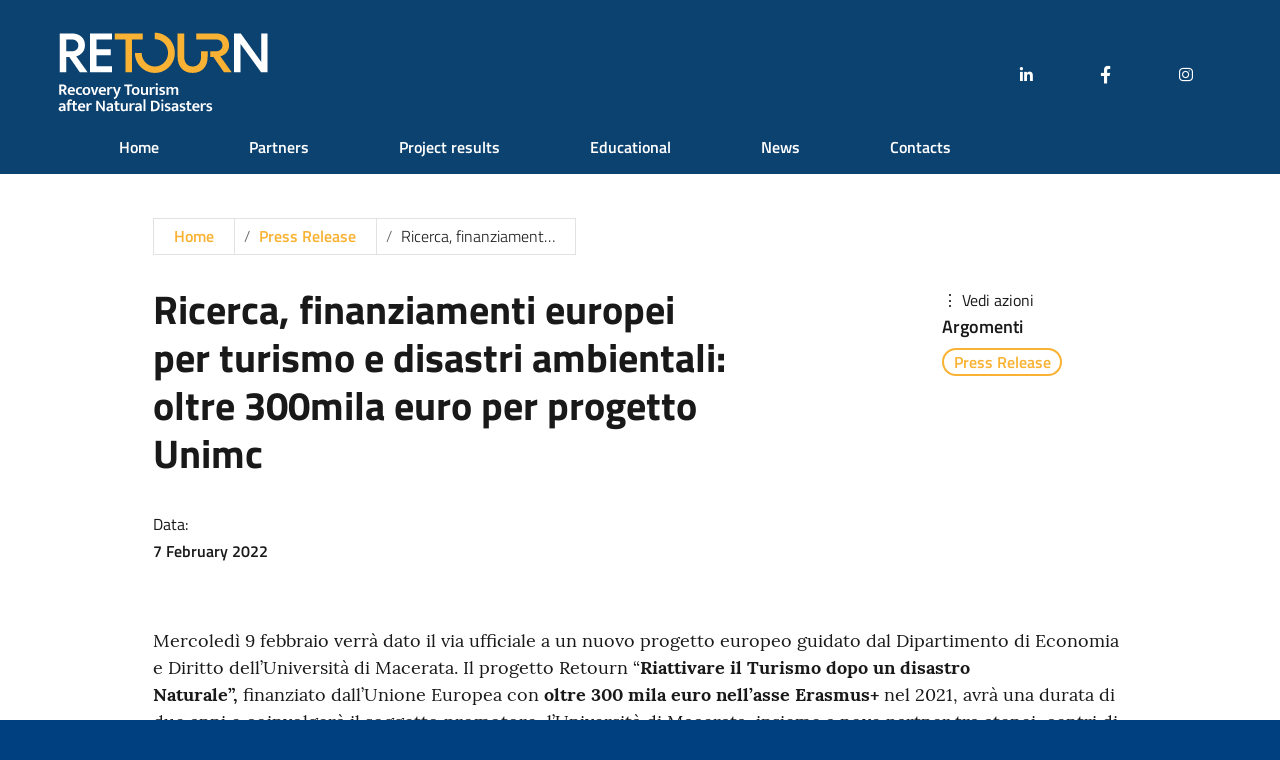

--- FILE ---
content_type: text/html; charset=UTF-8
request_url: https://retourn.eu/2022/02/07/ricerca-finanziamenti-europei-per-turismo-e-disastri-ambientali-oltre-300mila-euro-per-progetto-unimc/
body_size: 52552
content:
<!DOCTYPE html>
<html lang="en-GB"
    xmlns="https://www.w3.org/1999/xhtml"
    xmlns:og="https://ogp.me/ns#" 
    xmlns:fb="http://www.facebook.com/2008/fbml">
   <head>
      <meta charset="UTF-8" />
      <meta name="viewport" content="width=device-width, initial-scale=1, shrink-to-fit=no">
      <title>Ricerca, finanziamenti europei per turismo e disastri ambientali: oltre 300mila euro per progetto Unimc &#8211; Retourn</title>
<meta name='robots' content='max-image-preview:large' />
<link rel="alternate" type="application/rss+xml" title="Retourn &raquo; Feed" href="https://retourn.eu/feed/" />
<link rel="alternate" type="application/rss+xml" title="Retourn &raquo; Comments Feed" href="https://retourn.eu/comments/feed/" />
<link rel="alternate" title="oEmbed (JSON)" type="application/json+oembed" href="https://retourn.eu/wp-json/oembed/1.0/embed?url=https%3A%2F%2Fretourn.eu%2F2022%2F02%2F07%2Fricerca-finanziamenti-europei-per-turismo-e-disastri-ambientali-oltre-300mila-euro-per-progetto-unimc%2F" />
<link rel="alternate" title="oEmbed (XML)" type="text/xml+oembed" href="https://retourn.eu/wp-json/oembed/1.0/embed?url=https%3A%2F%2Fretourn.eu%2F2022%2F02%2F07%2Fricerca-finanziamenti-europei-per-turismo-e-disastri-ambientali-oltre-300mila-euro-per-progetto-unimc%2F&#038;format=xml" />
<style id='wp-img-auto-sizes-contain-inline-css' type='text/css'>
img:is([sizes=auto i],[sizes^="auto," i]){contain-intrinsic-size:3000px 1500px}
/*# sourceURL=wp-img-auto-sizes-contain-inline-css */
</style>
<style id='wp-emoji-styles-inline-css' type='text/css'>

	img.wp-smiley, img.emoji {
		display: inline !important;
		border: none !important;
		box-shadow: none !important;
		height: 1em !important;
		width: 1em !important;
		margin: 0 0.07em !important;
		vertical-align: -0.1em !important;
		background: none !important;
		padding: 0 !important;
	}
/*# sourceURL=wp-emoji-styles-inline-css */
</style>
<style id='wp-block-library-inline-css' type='text/css'>
:root{--wp-block-synced-color:#7a00df;--wp-block-synced-color--rgb:122,0,223;--wp-bound-block-color:var(--wp-block-synced-color);--wp-editor-canvas-background:#ddd;--wp-admin-theme-color:#007cba;--wp-admin-theme-color--rgb:0,124,186;--wp-admin-theme-color-darker-10:#006ba1;--wp-admin-theme-color-darker-10--rgb:0,107,160.5;--wp-admin-theme-color-darker-20:#005a87;--wp-admin-theme-color-darker-20--rgb:0,90,135;--wp-admin-border-width-focus:2px}@media (min-resolution:192dpi){:root{--wp-admin-border-width-focus:1.5px}}.wp-element-button{cursor:pointer}:root .has-very-light-gray-background-color{background-color:#eee}:root .has-very-dark-gray-background-color{background-color:#313131}:root .has-very-light-gray-color{color:#eee}:root .has-very-dark-gray-color{color:#313131}:root .has-vivid-green-cyan-to-vivid-cyan-blue-gradient-background{background:linear-gradient(135deg,#00d084,#0693e3)}:root .has-purple-crush-gradient-background{background:linear-gradient(135deg,#34e2e4,#4721fb 50%,#ab1dfe)}:root .has-hazy-dawn-gradient-background{background:linear-gradient(135deg,#faaca8,#dad0ec)}:root .has-subdued-olive-gradient-background{background:linear-gradient(135deg,#fafae1,#67a671)}:root .has-atomic-cream-gradient-background{background:linear-gradient(135deg,#fdd79a,#004a59)}:root .has-nightshade-gradient-background{background:linear-gradient(135deg,#330968,#31cdcf)}:root .has-midnight-gradient-background{background:linear-gradient(135deg,#020381,#2874fc)}:root{--wp--preset--font-size--normal:16px;--wp--preset--font-size--huge:42px}.has-regular-font-size{font-size:1em}.has-larger-font-size{font-size:2.625em}.has-normal-font-size{font-size:var(--wp--preset--font-size--normal)}.has-huge-font-size{font-size:var(--wp--preset--font-size--huge)}.has-text-align-center{text-align:center}.has-text-align-left{text-align:left}.has-text-align-right{text-align:right}.has-fit-text{white-space:nowrap!important}#end-resizable-editor-section{display:none}.aligncenter{clear:both}.items-justified-left{justify-content:flex-start}.items-justified-center{justify-content:center}.items-justified-right{justify-content:flex-end}.items-justified-space-between{justify-content:space-between}.screen-reader-text{border:0;clip-path:inset(50%);height:1px;margin:-1px;overflow:hidden;padding:0;position:absolute;width:1px;word-wrap:normal!important}.screen-reader-text:focus{background-color:#ddd;clip-path:none;color:#444;display:block;font-size:1em;height:auto;left:5px;line-height:normal;padding:15px 23px 14px;text-decoration:none;top:5px;width:auto;z-index:100000}html :where(.has-border-color){border-style:solid}html :where([style*=border-top-color]){border-top-style:solid}html :where([style*=border-right-color]){border-right-style:solid}html :where([style*=border-bottom-color]){border-bottom-style:solid}html :where([style*=border-left-color]){border-left-style:solid}html :where([style*=border-width]){border-style:solid}html :where([style*=border-top-width]){border-top-style:solid}html :where([style*=border-right-width]){border-right-style:solid}html :where([style*=border-bottom-width]){border-bottom-style:solid}html :where([style*=border-left-width]){border-left-style:solid}html :where(img[class*=wp-image-]){height:auto;max-width:100%}:where(figure){margin:0 0 1em}html :where(.is-position-sticky){--wp-admin--admin-bar--position-offset:var(--wp-admin--admin-bar--height,0px)}@media screen and (max-width:600px){html :where(.is-position-sticky){--wp-admin--admin-bar--position-offset:0px}}

/*# sourceURL=wp-block-library-inline-css */
</style><style id='wp-block-image-inline-css' type='text/css'>
.wp-block-image>a,.wp-block-image>figure>a{display:inline-block}.wp-block-image img{box-sizing:border-box;height:auto;max-width:100%;vertical-align:bottom}@media not (prefers-reduced-motion){.wp-block-image img.hide{visibility:hidden}.wp-block-image img.show{animation:show-content-image .4s}}.wp-block-image[style*=border-radius] img,.wp-block-image[style*=border-radius]>a{border-radius:inherit}.wp-block-image.has-custom-border img{box-sizing:border-box}.wp-block-image.aligncenter{text-align:center}.wp-block-image.alignfull>a,.wp-block-image.alignwide>a{width:100%}.wp-block-image.alignfull img,.wp-block-image.alignwide img{height:auto;width:100%}.wp-block-image .aligncenter,.wp-block-image .alignleft,.wp-block-image .alignright,.wp-block-image.aligncenter,.wp-block-image.alignleft,.wp-block-image.alignright{display:table}.wp-block-image .aligncenter>figcaption,.wp-block-image .alignleft>figcaption,.wp-block-image .alignright>figcaption,.wp-block-image.aligncenter>figcaption,.wp-block-image.alignleft>figcaption,.wp-block-image.alignright>figcaption{caption-side:bottom;display:table-caption}.wp-block-image .alignleft{float:left;margin:.5em 1em .5em 0}.wp-block-image .alignright{float:right;margin:.5em 0 .5em 1em}.wp-block-image .aligncenter{margin-left:auto;margin-right:auto}.wp-block-image :where(figcaption){margin-bottom:1em;margin-top:.5em}.wp-block-image.is-style-circle-mask img{border-radius:9999px}@supports ((-webkit-mask-image:none) or (mask-image:none)) or (-webkit-mask-image:none){.wp-block-image.is-style-circle-mask img{border-radius:0;-webkit-mask-image:url('data:image/svg+xml;utf8,<svg viewBox="0 0 100 100" xmlns="http://www.w3.org/2000/svg"><circle cx="50" cy="50" r="50"/></svg>');mask-image:url('data:image/svg+xml;utf8,<svg viewBox="0 0 100 100" xmlns="http://www.w3.org/2000/svg"><circle cx="50" cy="50" r="50"/></svg>');mask-mode:alpha;-webkit-mask-position:center;mask-position:center;-webkit-mask-repeat:no-repeat;mask-repeat:no-repeat;-webkit-mask-size:contain;mask-size:contain}}:root :where(.wp-block-image.is-style-rounded img,.wp-block-image .is-style-rounded img){border-radius:9999px}.wp-block-image figure{margin:0}.wp-lightbox-container{display:flex;flex-direction:column;position:relative}.wp-lightbox-container img{cursor:zoom-in}.wp-lightbox-container img:hover+button{opacity:1}.wp-lightbox-container button{align-items:center;backdrop-filter:blur(16px) saturate(180%);background-color:#5a5a5a40;border:none;border-radius:4px;cursor:zoom-in;display:flex;height:20px;justify-content:center;opacity:0;padding:0;position:absolute;right:16px;text-align:center;top:16px;width:20px;z-index:100}@media not (prefers-reduced-motion){.wp-lightbox-container button{transition:opacity .2s ease}}.wp-lightbox-container button:focus-visible{outline:3px auto #5a5a5a40;outline:3px auto -webkit-focus-ring-color;outline-offset:3px}.wp-lightbox-container button:hover{cursor:pointer;opacity:1}.wp-lightbox-container button:focus{opacity:1}.wp-lightbox-container button:focus,.wp-lightbox-container button:hover,.wp-lightbox-container button:not(:hover):not(:active):not(.has-background){background-color:#5a5a5a40;border:none}.wp-lightbox-overlay{box-sizing:border-box;cursor:zoom-out;height:100vh;left:0;overflow:hidden;position:fixed;top:0;visibility:hidden;width:100%;z-index:100000}.wp-lightbox-overlay .close-button{align-items:center;cursor:pointer;display:flex;justify-content:center;min-height:40px;min-width:40px;padding:0;position:absolute;right:calc(env(safe-area-inset-right) + 16px);top:calc(env(safe-area-inset-top) + 16px);z-index:5000000}.wp-lightbox-overlay .close-button:focus,.wp-lightbox-overlay .close-button:hover,.wp-lightbox-overlay .close-button:not(:hover):not(:active):not(.has-background){background:none;border:none}.wp-lightbox-overlay .lightbox-image-container{height:var(--wp--lightbox-container-height);left:50%;overflow:hidden;position:absolute;top:50%;transform:translate(-50%,-50%);transform-origin:top left;width:var(--wp--lightbox-container-width);z-index:9999999999}.wp-lightbox-overlay .wp-block-image{align-items:center;box-sizing:border-box;display:flex;height:100%;justify-content:center;margin:0;position:relative;transform-origin:0 0;width:100%;z-index:3000000}.wp-lightbox-overlay .wp-block-image img{height:var(--wp--lightbox-image-height);min-height:var(--wp--lightbox-image-height);min-width:var(--wp--lightbox-image-width);width:var(--wp--lightbox-image-width)}.wp-lightbox-overlay .wp-block-image figcaption{display:none}.wp-lightbox-overlay button{background:none;border:none}.wp-lightbox-overlay .scrim{background-color:#fff;height:100%;opacity:.9;position:absolute;width:100%;z-index:2000000}.wp-lightbox-overlay.active{visibility:visible}@media not (prefers-reduced-motion){.wp-lightbox-overlay.active{animation:turn-on-visibility .25s both}.wp-lightbox-overlay.active img{animation:turn-on-visibility .35s both}.wp-lightbox-overlay.show-closing-animation:not(.active){animation:turn-off-visibility .35s both}.wp-lightbox-overlay.show-closing-animation:not(.active) img{animation:turn-off-visibility .25s both}.wp-lightbox-overlay.zoom.active{animation:none;opacity:1;visibility:visible}.wp-lightbox-overlay.zoom.active .lightbox-image-container{animation:lightbox-zoom-in .4s}.wp-lightbox-overlay.zoom.active .lightbox-image-container img{animation:none}.wp-lightbox-overlay.zoom.active .scrim{animation:turn-on-visibility .4s forwards}.wp-lightbox-overlay.zoom.show-closing-animation:not(.active){animation:none}.wp-lightbox-overlay.zoom.show-closing-animation:not(.active) .lightbox-image-container{animation:lightbox-zoom-out .4s}.wp-lightbox-overlay.zoom.show-closing-animation:not(.active) .lightbox-image-container img{animation:none}.wp-lightbox-overlay.zoom.show-closing-animation:not(.active) .scrim{animation:turn-off-visibility .4s forwards}}@keyframes show-content-image{0%{visibility:hidden}99%{visibility:hidden}to{visibility:visible}}@keyframes turn-on-visibility{0%{opacity:0}to{opacity:1}}@keyframes turn-off-visibility{0%{opacity:1;visibility:visible}99%{opacity:0;visibility:visible}to{opacity:0;visibility:hidden}}@keyframes lightbox-zoom-in{0%{transform:translate(calc((-100vw + var(--wp--lightbox-scrollbar-width))/2 + var(--wp--lightbox-initial-left-position)),calc(-50vh + var(--wp--lightbox-initial-top-position))) scale(var(--wp--lightbox-scale))}to{transform:translate(-50%,-50%) scale(1)}}@keyframes lightbox-zoom-out{0%{transform:translate(-50%,-50%) scale(1);visibility:visible}99%{visibility:visible}to{transform:translate(calc((-100vw + var(--wp--lightbox-scrollbar-width))/2 + var(--wp--lightbox-initial-left-position)),calc(-50vh + var(--wp--lightbox-initial-top-position))) scale(var(--wp--lightbox-scale));visibility:hidden}}
/*# sourceURL=https://retourn.eu/wp-includes/blocks/image/style.min.css */
</style>
<style id='wp-block-group-inline-css' type='text/css'>
.wp-block-group{box-sizing:border-box}:where(.wp-block-group.wp-block-group-is-layout-constrained){position:relative}
/*# sourceURL=https://retourn.eu/wp-includes/blocks/group/style.min.css */
</style>
<style id='wp-block-paragraph-inline-css' type='text/css'>
.is-small-text{font-size:.875em}.is-regular-text{font-size:1em}.is-large-text{font-size:2.25em}.is-larger-text{font-size:3em}.has-drop-cap:not(:focus):first-letter{float:left;font-size:8.4em;font-style:normal;font-weight:100;line-height:.68;margin:.05em .1em 0 0;text-transform:uppercase}body.rtl .has-drop-cap:not(:focus):first-letter{float:none;margin-left:.1em}p.has-drop-cap.has-background{overflow:hidden}:root :where(p.has-background){padding:1.25em 2.375em}:where(p.has-text-color:not(.has-link-color)) a{color:inherit}p.has-text-align-left[style*="writing-mode:vertical-lr"],p.has-text-align-right[style*="writing-mode:vertical-rl"]{rotate:180deg}
/*# sourceURL=https://retourn.eu/wp-includes/blocks/paragraph/style.min.css */
</style>
<style id='global-styles-inline-css' type='text/css'>
:root{--wp--preset--aspect-ratio--square: 1;--wp--preset--aspect-ratio--4-3: 4/3;--wp--preset--aspect-ratio--3-4: 3/4;--wp--preset--aspect-ratio--3-2: 3/2;--wp--preset--aspect-ratio--2-3: 2/3;--wp--preset--aspect-ratio--16-9: 16/9;--wp--preset--aspect-ratio--9-16: 9/16;--wp--preset--color--black: #000000;--wp--preset--color--cyan-bluish-gray: #abb8c3;--wp--preset--color--white: #ffffff;--wp--preset--color--pale-pink: #f78da7;--wp--preset--color--vivid-red: #cf2e2e;--wp--preset--color--luminous-vivid-orange: #ff6900;--wp--preset--color--luminous-vivid-amber: #fcb900;--wp--preset--color--light-green-cyan: #7bdcb5;--wp--preset--color--vivid-green-cyan: #00d084;--wp--preset--color--pale-cyan-blue: #8ed1fc;--wp--preset--color--vivid-cyan-blue: #0693e3;--wp--preset--color--vivid-purple: #9b51e0;--wp--preset--color--blu: #004d99;--wp--preset--color--grigioscuro: #3d4955;--wp--preset--color--bluscuro: #17324d;--wp--preset--color--azzurro: #0073e6;--wp--preset--color--grigio: #5c6f82;--wp--preset--color--grigiochiaro: #94a1ae;--wp--preset--color--verde: #00cc85;--wp--preset--color--rosso: #f73e5a;--wp--preset--color--arancione: #ff9900;--wp--preset--color--argento: #eef0f6;--wp--preset--color--bianco: #ffffff;--wp--preset--gradient--vivid-cyan-blue-to-vivid-purple: linear-gradient(135deg,rgb(6,147,227) 0%,rgb(155,81,224) 100%);--wp--preset--gradient--light-green-cyan-to-vivid-green-cyan: linear-gradient(135deg,rgb(122,220,180) 0%,rgb(0,208,130) 100%);--wp--preset--gradient--luminous-vivid-amber-to-luminous-vivid-orange: linear-gradient(135deg,rgb(252,185,0) 0%,rgb(255,105,0) 100%);--wp--preset--gradient--luminous-vivid-orange-to-vivid-red: linear-gradient(135deg,rgb(255,105,0) 0%,rgb(207,46,46) 100%);--wp--preset--gradient--very-light-gray-to-cyan-bluish-gray: linear-gradient(135deg,rgb(238,238,238) 0%,rgb(169,184,195) 100%);--wp--preset--gradient--cool-to-warm-spectrum: linear-gradient(135deg,rgb(74,234,220) 0%,rgb(151,120,209) 20%,rgb(207,42,186) 40%,rgb(238,44,130) 60%,rgb(251,105,98) 80%,rgb(254,248,76) 100%);--wp--preset--gradient--blush-light-purple: linear-gradient(135deg,rgb(255,206,236) 0%,rgb(152,150,240) 100%);--wp--preset--gradient--blush-bordeaux: linear-gradient(135deg,rgb(254,205,165) 0%,rgb(254,45,45) 50%,rgb(107,0,62) 100%);--wp--preset--gradient--luminous-dusk: linear-gradient(135deg,rgb(255,203,112) 0%,rgb(199,81,192) 50%,rgb(65,88,208) 100%);--wp--preset--gradient--pale-ocean: linear-gradient(135deg,rgb(255,245,203) 0%,rgb(182,227,212) 50%,rgb(51,167,181) 100%);--wp--preset--gradient--electric-grass: linear-gradient(135deg,rgb(202,248,128) 0%,rgb(113,206,126) 100%);--wp--preset--gradient--midnight: linear-gradient(135deg,rgb(2,3,129) 0%,rgb(40,116,252) 100%);--wp--preset--font-size--small: 14px;--wp--preset--font-size--medium: 22px;--wp--preset--font-size--large: 36px;--wp--preset--font-size--x-large: 42px;--wp--preset--font-size--normal: 18px;--wp--preset--font-size--big: 32px;--wp--preset--spacing--20: 0.44rem;--wp--preset--spacing--30: 0.67rem;--wp--preset--spacing--40: 1rem;--wp--preset--spacing--50: 1.5rem;--wp--preset--spacing--60: 2.25rem;--wp--preset--spacing--70: 3.38rem;--wp--preset--spacing--80: 5.06rem;--wp--preset--shadow--natural: 6px 6px 9px rgba(0, 0, 0, 0.2);--wp--preset--shadow--deep: 12px 12px 50px rgba(0, 0, 0, 0.4);--wp--preset--shadow--sharp: 6px 6px 0px rgba(0, 0, 0, 0.2);--wp--preset--shadow--outlined: 6px 6px 0px -3px rgb(255, 255, 255), 6px 6px rgb(0, 0, 0);--wp--preset--shadow--crisp: 6px 6px 0px rgb(0, 0, 0);}:where(.is-layout-flex){gap: 0.5em;}:where(.is-layout-grid){gap: 0.5em;}body .is-layout-flex{display: flex;}.is-layout-flex{flex-wrap: wrap;align-items: center;}.is-layout-flex > :is(*, div){margin: 0;}body .is-layout-grid{display: grid;}.is-layout-grid > :is(*, div){margin: 0;}:where(.wp-block-columns.is-layout-flex){gap: 2em;}:where(.wp-block-columns.is-layout-grid){gap: 2em;}:where(.wp-block-post-template.is-layout-flex){gap: 1.25em;}:where(.wp-block-post-template.is-layout-grid){gap: 1.25em;}.has-black-color{color: var(--wp--preset--color--black) !important;}.has-cyan-bluish-gray-color{color: var(--wp--preset--color--cyan-bluish-gray) !important;}.has-white-color{color: var(--wp--preset--color--white) !important;}.has-pale-pink-color{color: var(--wp--preset--color--pale-pink) !important;}.has-vivid-red-color{color: var(--wp--preset--color--vivid-red) !important;}.has-luminous-vivid-orange-color{color: var(--wp--preset--color--luminous-vivid-orange) !important;}.has-luminous-vivid-amber-color{color: var(--wp--preset--color--luminous-vivid-amber) !important;}.has-light-green-cyan-color{color: var(--wp--preset--color--light-green-cyan) !important;}.has-vivid-green-cyan-color{color: var(--wp--preset--color--vivid-green-cyan) !important;}.has-pale-cyan-blue-color{color: var(--wp--preset--color--pale-cyan-blue) !important;}.has-vivid-cyan-blue-color{color: var(--wp--preset--color--vivid-cyan-blue) !important;}.has-vivid-purple-color{color: var(--wp--preset--color--vivid-purple) !important;}.has-black-background-color{background-color: var(--wp--preset--color--black) !important;}.has-cyan-bluish-gray-background-color{background-color: var(--wp--preset--color--cyan-bluish-gray) !important;}.has-white-background-color{background-color: var(--wp--preset--color--white) !important;}.has-pale-pink-background-color{background-color: var(--wp--preset--color--pale-pink) !important;}.has-vivid-red-background-color{background-color: var(--wp--preset--color--vivid-red) !important;}.has-luminous-vivid-orange-background-color{background-color: var(--wp--preset--color--luminous-vivid-orange) !important;}.has-luminous-vivid-amber-background-color{background-color: var(--wp--preset--color--luminous-vivid-amber) !important;}.has-light-green-cyan-background-color{background-color: var(--wp--preset--color--light-green-cyan) !important;}.has-vivid-green-cyan-background-color{background-color: var(--wp--preset--color--vivid-green-cyan) !important;}.has-pale-cyan-blue-background-color{background-color: var(--wp--preset--color--pale-cyan-blue) !important;}.has-vivid-cyan-blue-background-color{background-color: var(--wp--preset--color--vivid-cyan-blue) !important;}.has-vivid-purple-background-color{background-color: var(--wp--preset--color--vivid-purple) !important;}.has-black-border-color{border-color: var(--wp--preset--color--black) !important;}.has-cyan-bluish-gray-border-color{border-color: var(--wp--preset--color--cyan-bluish-gray) !important;}.has-white-border-color{border-color: var(--wp--preset--color--white) !important;}.has-pale-pink-border-color{border-color: var(--wp--preset--color--pale-pink) !important;}.has-vivid-red-border-color{border-color: var(--wp--preset--color--vivid-red) !important;}.has-luminous-vivid-orange-border-color{border-color: var(--wp--preset--color--luminous-vivid-orange) !important;}.has-luminous-vivid-amber-border-color{border-color: var(--wp--preset--color--luminous-vivid-amber) !important;}.has-light-green-cyan-border-color{border-color: var(--wp--preset--color--light-green-cyan) !important;}.has-vivid-green-cyan-border-color{border-color: var(--wp--preset--color--vivid-green-cyan) !important;}.has-pale-cyan-blue-border-color{border-color: var(--wp--preset--color--pale-cyan-blue) !important;}.has-vivid-cyan-blue-border-color{border-color: var(--wp--preset--color--vivid-cyan-blue) !important;}.has-vivid-purple-border-color{border-color: var(--wp--preset--color--vivid-purple) !important;}.has-vivid-cyan-blue-to-vivid-purple-gradient-background{background: var(--wp--preset--gradient--vivid-cyan-blue-to-vivid-purple) !important;}.has-light-green-cyan-to-vivid-green-cyan-gradient-background{background: var(--wp--preset--gradient--light-green-cyan-to-vivid-green-cyan) !important;}.has-luminous-vivid-amber-to-luminous-vivid-orange-gradient-background{background: var(--wp--preset--gradient--luminous-vivid-amber-to-luminous-vivid-orange) !important;}.has-luminous-vivid-orange-to-vivid-red-gradient-background{background: var(--wp--preset--gradient--luminous-vivid-orange-to-vivid-red) !important;}.has-very-light-gray-to-cyan-bluish-gray-gradient-background{background: var(--wp--preset--gradient--very-light-gray-to-cyan-bluish-gray) !important;}.has-cool-to-warm-spectrum-gradient-background{background: var(--wp--preset--gradient--cool-to-warm-spectrum) !important;}.has-blush-light-purple-gradient-background{background: var(--wp--preset--gradient--blush-light-purple) !important;}.has-blush-bordeaux-gradient-background{background: var(--wp--preset--gradient--blush-bordeaux) !important;}.has-luminous-dusk-gradient-background{background: var(--wp--preset--gradient--luminous-dusk) !important;}.has-pale-ocean-gradient-background{background: var(--wp--preset--gradient--pale-ocean) !important;}.has-electric-grass-gradient-background{background: var(--wp--preset--gradient--electric-grass) !important;}.has-midnight-gradient-background{background: var(--wp--preset--gradient--midnight) !important;}.has-small-font-size{font-size: var(--wp--preset--font-size--small) !important;}.has-medium-font-size{font-size: var(--wp--preset--font-size--medium) !important;}.has-large-font-size{font-size: var(--wp--preset--font-size--large) !important;}.has-x-large-font-size{font-size: var(--wp--preset--font-size--x-large) !important;}
/*# sourceURL=global-styles-inline-css */
</style>

<style id='classic-theme-styles-inline-css' type='text/css'>
/*! This file is auto-generated */
.wp-block-button__link{color:#fff;background-color:#32373c;border-radius:9999px;box-shadow:none;text-decoration:none;padding:calc(.667em + 2px) calc(1.333em + 2px);font-size:1.125em}.wp-block-file__button{background:#32373c;color:#fff;text-decoration:none}
/*# sourceURL=/wp-includes/css/classic-themes.min.css */
</style>
<link rel='stylesheet' id='lineawesome-icon-min-css' href='https://retourn.eu/wp-content/themes/design-italia/lib/bootstrap-italia/css/line-awesome.min.css?ver=6.9' type='text/css' media='all' />
<link rel='stylesheet' id='bootstrap-italia-min-css' href='https://retourn.eu/wp-content/themes/design-italia/lib/bootstrap-italia/css/bootstrap-italia.min.css?ver=6.9' type='text/css' media='all' />
<link rel='stylesheet' id='bootstrap-italia-map-css' href='https://retourn.eu/wp-content/themes/design-italia/lib/bootstrap-italia/css/bootstrap-italia.min.css.map?ver=6.9' type='text/css' media='all' />
<link rel='stylesheet' id='bootstrap-italia-icon-font-css' href='https://retourn.eu/wp-content/themes/design-italia/lib/bootstrap-italia/css/italia-icon-font.css?ver=6.9' type='text/css' media='all' />
<link rel='stylesheet' id='general-style-css' href='https://retourn.eu/wp-content/themes/design-italia/style.css?ver=6.9' type='text/css' media='all' />
<link rel="https://api.w.org/" href="https://retourn.eu/wp-json/" /><link rel="alternate" title="JSON" type="application/json" href="https://retourn.eu/wp-json/wp/v2/posts/1" /><link rel="EditURI" type="application/rsd+xml" title="RSD" href="https://retourn.eu/xmlrpc.php?rsd" />
<meta name="generator" content="WordPress 6.9" />
<link rel="canonical" href="https://retourn.eu/2022/02/07/ricerca-finanziamenti-europei-per-turismo-e-disastri-ambientali-oltre-300mila-euro-per-progetto-unimc/" />
<link rel='shortlink' href='https://retourn.eu/?p=1' />

		<!-- GA Google Analytics @ https://m0n.co/ga -->
		<script async src="https://www.googletagmanager.com/gtag/js?id=G-R5PSSLDHCB"></script>
		<script>
			window.dataLayer = window.dataLayer || [];
			function gtag(){dataLayer.push(arguments);}
			gtag('js', new Date());
			gtag('config', 'G-R5PSSLDHCB', { 'anonymize_ip': true });
		</script>

	<meta property="og:locale" content="en_GB" /><meta property="og:type" content="article" /><meta property="og:title" content="Ricerca, finanziamenti europei per turismo e disastri ambientali: oltre 300mila euro per progetto Unimc | Retourn" /><meta property="og:description" content="Mercoledì 9 febbraio verrà dato il via ufficiale a un nuovo progetto europeo guidato dal Dipartimento di Economia e Diritto dell’Università di Macerata. Il progetto&hellip;" /><meta property="og:url" content="https://retourn.eu/2022/02/07/ricerca-finanziamenti-europei-per-turismo-e-disastri-ambientali-oltre-300mila-euro-per-progetto-unimc/" /><meta property="og:site_name" content="Retourn" /><meta name="twitter:card" content="summary_large_image" />  <style type="text/css">
    .it-header-center-wrapper, .it-header-navbar-wrapper, .it-header-wrapper { background-color: #0c4270; }
    a, a:hover, a.read-more, .menu-main .nav li ul a, .menu-main .nav li ul a:hover, .menu-main .nav li:hover ul a { color: #f9b233; }
    button, input[type="submit"], .btn-primary { background-color: #f9b233; }
    .btn-primary:hover, .btn-primary:not(:disabled):not(.disabled):active { background-color: #f9b233; box-shadow: inset 0 0 0 2px rgba(0, 0, 0, 0.1); }
    .btn-outline-primary { color: #f9b233; box-shadow: inset 0 0 0 1px #f9b233; }
    .btn-outline-primary:hover, .btn-outline-primary:not(:disabled):not(.disabled):active { color: #f9b233; box-shadow: inset 0 0 0 2px #f9b233; }
    html, #footer, .it-footer-main { background-color: #004080; }
    #footer a { color: #ffffff; }
  </style>
  <style type="text/css" id="custom-background-css">
body.custom-background { background-image: url("https://retourn.eu/wp-content/themes/design-italia/img/blank.png"); background-position: left top; background-size: auto; background-repeat: repeat; background-attachment: scroll; }
</style>
	<link rel="icon" href="https://retourn.eu/wp-content/uploads/2022/03/icona-rt-150x150.jpg" sizes="32x32" />
<link rel="icon" href="https://retourn.eu/wp-content/uploads/2022/03/icona-rt.jpg" sizes="192x192" />
<link rel="apple-touch-icon" href="https://retourn.eu/wp-content/uploads/2022/03/icona-rt.jpg" />
<meta name="msapplication-TileImage" content="https://retourn.eu/wp-content/uploads/2022/03/icona-rt.jpg" />
	   

   </head>
   <body class="wp-singular post-template post-template-single-di-noside post-template-single-di-noside-php single single-post postid-1 single-format-standard custom-background wp-theme-design-italia" ontouchstart>
      <div id="wrapper" class="hfeed">
         <header id="header" class="" role="banner">

         <div class="it-header-wrapper it-header-sticky">
         <!-- 
			 <div class="it-header-slim-wrapper">
             <div class="container">
               <div class="row">
                 <div class="col-12">
                   <div class="it-header-slim-wrapper-content">
                     <a class="d-none d-lg-block navbar-brand" href="#"
                        <img class="header-slim-img" alt="" src="https://retourn.eu/wp-content/themes/design-italia/img/header-image.png">
                     </a> 
                                        </div>
                 </div>
               </div>
             </div>
           </div>
			 -->
           <div class="it-nav-wrapper">
             <div class="it-header-center-wrapper">
               <div class="container">
                 <div class="row">
                   <div class="col-12">
                     <div class="it-header-center-content-wrapper">
                       <div class="it-brand-wrapper">
                          <img class="icon" src="/wp-content/themes/design-italia/img/retourn-logo.svg" alt="RETOURN'">
						  <!-- 
						   <a href="https://retourn.eu/" title="Retourn" rel="home">
                           <img class="icon" src="https://retourn.eu/wp-content/themes/design-italia/img/custom-logo.png" alt="Retourn">							-->
                           <!--
							 <div class="it-brand-text">
                             <h2 class="no_toc">Retourn</h2>
                             <h3 class="no_toc d-none d-md-block">Recovery Tourism after Natural Disaster</h3>
                           </div>
							-->
                         </a>
                       </div>
                       <div class="it-right-zone">
                         <div class="it-socials d-none d-md-flex">
                           <ul id="menu-social" class="nav"><li id="menu-item-71" class="menu-item menu-item-type-custom menu-item-object-custom menu-item-71"><a target="_blank" href="https://www.linkedin.com/company/80556296" title="Linkedin"><i class="la la-linkedin"></i></a></li>
<li id="menu-item-72" class="menu-item menu-item-type-custom menu-item-object-custom menu-item-72"><a target="_blank" href="https://www.facebook.com/retournproject" title="Facebook"><i class="la la-facebook"></i></a></li>
<li id="menu-item-189" class="menu-item menu-item-type-custom menu-item-object-custom menu-item-189"><a href="https://www.instagram.com/retourn_project/"><i class="la la-instagram"></i></a></li>
</ul>                         </div>
                         <div class="it-search-wrapper">
                           <form role="search" method="get" id="searchform" class="searchform" action="https://retourn.eu/">
				<div>
					<label class="screen-reader-text" for="s">Search for:</label>
					<input type="text" value="" name="s" id="s" />
					<input type="submit" id="searchsubmit" value="Search" />
				</div>
			</form>                         </div>
                       </div>
                     </div>
                   </div>
                 </div>
               </div>
             </div>

             <div class="it-header-navbar-wrapper">
               <nav class="menu-main" role="navigation">
               <div class="container">
                 <div class="row">
                   <div class="col-12">
                     <input type="checkbox" id="show-menu-main" role="button">
                     <label for="show-menu-main" class="show-menu-main">Menu</label>

                     <ul id="menu-main-menu" class="nav"><li id="menu-item-11" class="menu-item menu-item-type-custom menu-item-object-custom menu-item-home menu-item-11"><a href="http://retourn.eu">Home</a></li>
<li id="menu-item-10" class="menu-item menu-item-type-post_type menu-item-object-page menu-item-10"><a href="https://retourn.eu/partners/">Partners</a></li>
<li id="menu-item-23" class="menu-item menu-item-type-post_type menu-item-object-page menu-item-23"><a href="https://retourn.eu/project-results/">Project results</a></li>
<li id="menu-item-227" class="menu-item menu-item-type-custom menu-item-object-custom menu-item-227"><a href="https://retourn.mmserver.org/">Educational</a></li>
<li id="menu-item-25" class="menu-item menu-item-type-post_type menu-item-object-page menu-item-25"><a href="https://retourn.eu/news/">News</a></li>
<li id="menu-item-24" class="menu-item menu-item-type-post_type menu-item-object-page menu-item-24"><a href="https://retourn.eu/contacts/">Contacts</a></li>
</ul>                   </div>
                 </div>
               </div>
               </nav>
             </div>

           </div>
         </div>
         </header>

         <div id="container">

<article id="post-1" class="post-1 post type-post status-publish format-standard hentry category-press-release tag-press-release">
	
	
	<section class="container">
	  <div class="row">
	    <div class="offset-lg-1 col-lg-9 col-md-12">
				<ul class="breadcrumb"><li class="breadcrumb-item"><a href="http://retourn.eu">Home</a></li><li class="breadcrumb-item"><a href="https://retourn.eu/category/press-release/" rel="category tag">Press Release</a></li><li class="breadcrumb-item">Ricerca, finanziamenti europei per turismo e disastri ambientali: oltre 300mila euro per progetto Unimc</li></ul>	    </div>
	  </div>
	</section>

	<section class="container">
		<div class="row">
	<div class="offset-lg-1 col-lg-6 col-md-7">
		<div class="titolo-sezione">
											<h2 class="mb-4">
										Ricerca, finanziamenti europei per turismo e disastri ambientali: oltre 300mila euro per progetto Unimc				</h2>
						   		</div>
	</div>
	<div class="offset-lg-2 col-lg-3 offset-md-2 col-md-3">
		<div class="condividi">
			<label for="show-menu-moreaction" class="show-menu-moreaction"><small>&#8942; Vedi azioni</small></label>
			<input type="checkbox" id="show-menu-moreaction" role="button">

			<ul class="menu-moreaction">
				<li>
					<a href="#" onclick="window.print();return false;">
						<span class="it-print"></span> Stampa
					</a>
				</li>
				<li>
					<a href="mailto:?subject=Condiviso&body=Ricerca, finanziamenti europei per turismo e disastri ambientali: oltre 300mila euro per progetto Unimc%0D%0AMercoledì 9 febbraio verrà dato il via ufficiale a un nuovo progetto europeo guidato dal Dipartimento di Economia e Diritto dell’Università di Macerata. Il progetto ... %0D%0Ahttps://retourn.eu/2022/02/07/ricerca-finanziamenti-europei-per-turismo-e-disastri-ambientali-oltre-300mila-euro-per-progetto-unimc/">
						<span class="it-mail"></span> Invia
					</a>
				</li>
				<li>
					<a target="_blank" href="https://twitter.com/home?status=Ricerca, finanziamenti europei per turismo e disastri ambientali: oltre 300mila euro per progetto Unimc - https://retourn.eu/2022/02/07/ricerca-finanziamenti-europei-per-turismo-e-disastri-ambientali-oltre-300mila-euro-per-progetto-unimc/">
						<span class="it-twitter"></span> Twitter
					</a>
				</li>
				<li>
					<a target="_blank" href="https://www.facebook.com/sharer/sharer.php?u=https://retourn.eu/2022/02/07/ricerca-finanziamenti-europei-per-turismo-e-disastri-ambientali-oltre-300mila-euro-per-progetto-unimc/">
						<span class="it-facebook"></span> Facebook
					</a>
				</li>
				<li>
					<a target="_blank" href="https://www.linkedin.com/sharing/share-offsite/?url=https://retourn.eu/2022/02/07/ricerca-finanziamenti-europei-per-turismo-e-disastri-ambientali-oltre-300mila-euro-per-progetto-unimc/">
						<span class="it-linkedin"></span> LinkedIn
					</a>
				</li>
			</ul>
		</div>

		<!-- <h6>Sezioni</h6>
		<div class="argomenti">
			<a href="https://retourn.eu/category/press-release/" rel="category tag">Press Release</a>		</div> -->
		
		<div class="argomenti"><h6>Argomenti</h6><a href="https://retourn.eu/tag/press-release/" rel="tag">Press Release</a></div>
	</div>
</div>
<div class="row mt-2">
	<div class="offset-xl-1 col-xl-2 offset-lg-1 col-lg-3 col-md-3">
		<p>
			<small>Data: </small><br>
			<small><strong>7 February 2022</strong></small>
		</p>
	</div>
	<!-- <div class="offset-xl-1 col-xl-2 offset-lg-1 col-lg-3 offset-md-1 col-md-3">
		<p class="lettura-articolo"><span>Tempo di lettura:</span><br><strong>3 min</strong></p>
	</div> -->
</div>
	</section>

  <section id="articolo-dettaglio-testo">
    <div class="container">
      <div class="row">
        <div class="col-12">
									</div>
    	</div>
    	<div class="row">
    		<div class="offset-md-1 col-md-10">
					<section class="entry-content contenuto">
						
<p>Mercoledì 9 febbraio verrà dato il via ufficiale a un nuovo progetto europeo guidato dal Dipartimento di Economia e Diritto dell’Università di Macerata. Il progetto Retourn “<strong>Riattivare il Turismo dopo un disastro Naturale”,</strong>&nbsp;finanziato dall’Unione Europea con<strong>&nbsp;oltre 300 mila euro nell’asse Erasmus+&nbsp;</strong>nel 2021, avrà una durata di due anni e coinvolgerà il soggetto promotore, l’Università di Macerata, insieme a nove partner tra atenei, centri di formazione, camere di commercio e associazioni in Italia, Slovenia, Germania, Ungheria e Grecia.</p>



<p>Nello specifico: Camera di Commercio dell’Umbria e l’associazione Pepelab per l’Italia, Life Long Learning Center e Camera di commercio Italiana per la Grecia, Università di Maribor e Cpu centro di formazione collegato alla camera di Commercio per la Slovenia, la tedesca Europe Unlimited e l’ungherese Trebag Centro di Formazione.</p>



<p>Tutti questi paesi hanno sperimentato l’impatto dei disastri naturali: il centro Italia nel 2016 con il terremoto, gli altri con incendi, valanghe e alluvioni.&nbsp;<strong>Tutti risentono ancora dei danni a livello ambientale, economico e sociale</strong>, aggravati dallo scoppio della pandemia da Covid-19 nel 2020, che ha contratto gli afflussi turistici a livello mondiale, deprimendo ulteriormente le zone colpite.</p>



<p>Questo progetto è stato finanziato per andare a ricreare e potenziare figure professionali esperte di territorio, ambiente e turismo, per rivalorizzare e recuperare l’equilibrio territoriale, economico e sociale di questi paesi.</p>



<p>La professoressa&nbsp;<strong>Elena Cedrola,</strong>&nbsp;referente del progetto e direttore del Dipartimento di Economia e Diritto, sottolinea l’importanza dell’aggiornamento delle competenze professionali: “Dalle nostre ricerche preliminari per la formulazione del progetto, gli operatori delle imprese turistiche a livello europeo hanno insistito molto sulla necessità di dotare le figure professionali del turismo di ulteriori conoscenze e competenze&#8221;.</p>



<p>&#8220;In particolare, gli esperti di turismo e promozione territoriale &#8211; aggiunge Cedrola &#8211; hanno bisogno di competenze trasversali sulla gestione del rischio che svilupperemo con i nostri partner nei prossimi anni grazie a questo progetto. Vogliamo dare il nostro contributo a un’idea di sviluppo e apprendimento su tematiche fondamentali e di immediata applicabilità nei nostri territori”.&nbsp;</p>



<p>La sinergia con i partner italiani &#8211; Camera di Commercio dell’Umbria e Pepelab &#8211; sarà fondamentale per intercettare le esigenze di formazione di professionisti in ambito turistico, economico e non solo. La formazione sta emergendo a livello interazionale come strategia fondamentale per la riqualificazione di risorse umane, che negli ultimi anni hanno avuto esigenza di riconvertirsi o arricchirsi di competenze trasversali, tecnologiche e avanzate.&nbsp;</p>



<p>Il progetto muove i suoi primi passi online, dal momento che la pandemia ha reso difficili gli spostamenti internazionali, ma a breve tutti i rappresentanti delle istituzioni ed enti partecipanti&nbsp;<strong>si riuniranno a Lubiana</strong>, per poi proseguire le attività di ricerca e di ideazione di un percorso formativo dedicato alla figura del “tourism recovery expert”.</p>



<p>Entro la fine del biennio l’Università di Macerata organizzerà workshop e seminari dall’Università di Macerata per coinvolgere soggetti interessati al corso, ma anche imprese e associazioni turistiche e di promozione turistica, territoriale e sociale.</p>



<p><strong>Pubblicato su Picchionews.it il 07/02/2022</strong></p>
						<div class="entry-links"></div>
					</section>
	  		</div>
    	</div>
    	<div class="row">
	      <div class="col-md-12 mt-4 mb-2">
					<section class="entry-nav-below">
						<nav id="nav-below" class="row navigation mt-5 mb-5" role="navigation">
  <div class="nav-previous col-6 text-left">
      </div>
  <div class="nav-next col-6 text-right">
    <a href="https://retourn.eu/2022/02/07/rilanciare-il-turismo-dopo-un-disastro-ambientale-finanziamento-di-300mila-euro/" rel="next"><div class="row"><div class="col-10">Rilanciare il turismo dopo un disastro ambientale: finanziamento di 300mila euro</div><div class="col-2 text-left"><span class="it-arrow-right"></span></div></div></a>  </div>
</nav>					</section>
	      </div>
    	</div>
  	</div>
	</section>


  <section id="articolo-dettaglio-meta">

    <div class="container">
      
    	<div class="row">
	      <div class="offset-md-3 col-md-6 mt-5 mb-5 text-center">
					<div class="argomenti"><h4 class="mb-4">Argomenti</h4><a href="https://retourn.eu/tag/press-release/" rel="tag">Press Release</a></div>	      </div>
    	</div>
  	</div>
	</section>


</article>


<div class="clear"></div>
</div>


<footer id="footer" class="it-footer" role="contentinfo">
  <div class="it-footer-main">
    <div class="container">
      <!--section>
        <div class="row clearfix">
          <div class="col-sm-12">
            <div class="it-brand-wrapper">
              <a href="https://retourn.eu/" title="Retourn" rel="home">
	               <img class="icon" src="https://retourn.eu/wp-content/themes/design-italia/img/custom-logo.png" alt="Retourn">                <div class="it-brand-text">
                  <h2 class="no_toc">Retourn</h2>
                  <h3 class="no_toc d-none d-md-block">Recovery Tourism after Natural Disaster</h3>
                </div>
              </a>
            </div>
          </div>
        </div>
      </section-->


		      <section>
        <div class="row">
				<div class="container-fluid widget-area">
				   <div class="row xoxo">
				      <div id="block-15" class="col-lg widget-container widget_block widget_media_image">
<figure class="wp-block-image size-full is-resized"><img loading="lazy" decoding="async" src="http://retourn.eu/wp-content/uploads/2022/03/retourn-logo.png" alt="" class="wp-image-27" width="200" height="81" srcset="https://retourn.eu/wp-content/uploads/2022/03/retourn-logo.png 600w, https://retourn.eu/wp-content/uploads/2022/03/retourn-logo-300x123.png 300w" sizes="auto, (max-width: 200px) 100vw, 200px" /></figure>
</div><div id="block-21" class="col-lg widget-container widget_block">
<div class="wp-block-group"><div class="wp-block-group__inner-container is-layout-flow wp-block-group-is-layout-flow">
<p><strong>Università di Macerata (UniMC)</strong> <br>Dipartimento di Economia e Diritto<br>Università di Macerata<br>Via Crescimbeni 14<br>62100 Macerata, Italy<br><a href="mailto:info@retourn.eu">info@retourn.eu</a><br>Tel: (+39) 0733 258 2760 <br><br><strong>Referent: Prof. Elena Cedrola</strong><br>Department Director</p>
</div></div>
</div><div id="block-20" class="col-lg widget-container widget_block">
<div class="wp-block-group"><div class="wp-block-group__inner-container is-layout-flow wp-block-group-is-layout-flow">
<p><strong>Join Us on</strong><br><a href="https://www.linkedin.com/company/80556296" target="_blank" rel="noreferrer noopener">Linkedin</a><br><a href="https://www.facebook.com/retournproject" target="_blank" rel="noreferrer noopener">Facebook</a><br><a href="https://www.instagram.com/retourn_project/" target="_blank" rel="noreferrer noopener">Instagram</a><br><br><strong>Disclaimer</strong><br><a href="/privacy-policy/">Privacy Policy</a></p>
</div></div>
</div><div id="block-19" class="col-lg widget-container widget_block widget_media_image">
<figure class="wp-block-image size-large"><img loading="lazy" decoding="async" width="1024" height="230" src="http://retourn.eu/wp-content/uploads/2022/03/logo-eu-1024x230.png" alt="" class="wp-image-28" srcset="https://retourn.eu/wp-content/uploads/2022/03/logo-eu-1024x230.png 1024w, https://retourn.eu/wp-content/uploads/2022/03/logo-eu-300x67.png 300w, https://retourn.eu/wp-content/uploads/2022/03/logo-eu-768x173.png 768w, https://retourn.eu/wp-content/uploads/2022/03/logo-eu-1536x345.png 1536w, https://retourn.eu/wp-content/uploads/2022/03/logo-eu.png 2048w" sizes="auto, (max-width: 1024px) 100vw, 1024px" /></figure>
</div>				   </div>
				</div>
        </div>
      </section>
				          
    </div>
  </div>
  <div class="it-footer-small-prints clearfix">
   <div class="container">
   	<div class="row">
			<div class="col-md-10">
				<ul id="menu-main-menu-1" class="nav"><li class="menu-item menu-item-type-custom menu-item-object-custom menu-item-home menu-item-11"><a href="http://retourn.eu">Home</a></li>
<li class="menu-item menu-item-type-post_type menu-item-object-page menu-item-10"><a href="https://retourn.eu/partners/">Partners</a></li>
<li class="menu-item menu-item-type-post_type menu-item-object-page menu-item-23"><a href="https://retourn.eu/project-results/">Project results</a></li>
<li class="menu-item menu-item-type-custom menu-item-object-custom menu-item-227"><a href="https://retourn.mmserver.org/">Educational</a></li>
<li class="menu-item menu-item-type-post_type menu-item-object-page menu-item-25"><a href="https://retourn.eu/news/">News</a></li>
<li class="menu-item menu-item-type-post_type menu-item-object-page menu-item-24"><a href="https://retourn.eu/contacts/">Contacts</a></li>
</ul>			</div>
			<div class="col-md-2 text-right copyright">
				<small>&copy; 2026 Retourn</small>
			</div>
   		
   	</div>
	</div>
  </div>
</footer>



</div>
<script type="speculationrules">
{"prefetch":[{"source":"document","where":{"and":[{"href_matches":"/*"},{"not":{"href_matches":["/wp-*.php","/wp-admin/*","/wp-content/uploads/*","/wp-content/*","/wp-content/plugins/*","/wp-content/themes/design-italia/*","/*\\?(.+)"]}},{"not":{"selector_matches":"a[rel~=\"nofollow\"]"}},{"not":{"selector_matches":".no-prefetch, .no-prefetch a"}}]},"eagerness":"conservative"}]}
</script>
  <script>
    var isMobile = false; //initiate as false
    // device detection
    if(/(android|bb\d+|meego).+mobile|avantgo|bada\/|blackberry|blazer|compal|elaine|fennec|hiptop|iemobile|ip(hone|od)|ipad|iris|kindle|Android|Silk|lge |maemo|midp|mmp|netfront|opera m(ob|in)i|palm( os)?|phone|p(ixi|re)\/|plucker|pocket|psp|series(4|6)0|symbian|treo|up\.(browser|link)|vodafone|wap|windows (ce|phone)|xda|xiino/i.test(navigator.userAgent)
        || /1207|6310|6590|3gso|4thp|50[1-6]i|770s|802s|a wa|abac|ac(er|oo|s\-)|ai(ko|rn)|al(av|ca|co)|amoi|an(ex|ny|yw)|aptu|ar(ch|go)|as(te|us)|attw|au(di|\-m|r |s )|avan|be(ck|ll|nq)|bi(lb|rd)|bl(ac|az)|br(e|v)w|bumb|bw\-(n|u)|c55\/|capi|ccwa|cdm\-|cell|chtm|cldc|cmd\-|co(mp|nd)|craw|da(it|ll|ng)|dbte|dc\-s|devi|dica|dmob|do(c|p)o|ds(12|\-d)|el(49|ai)|em(l2|ul)|er(ic|k0)|esl8|ez([4-7]0|os|wa|ze)|fetc|fly(\-|_)|g1 u|g560|gene|gf\-5|g\-mo|go(\.w|od)|gr(ad|un)|haie|hcit|hd\-(m|p|t)|hei\-|hi(pt|ta)|hp( i|ip)|hs\-c|ht(c(\-| |_|a|g|p|s|t)|tp)|hu(aw|tc)|i\-(20|go|ma)|i230|iac( |\-|\/)|ibro|idea|ig01|ikom|im1k|inno|ipaq|iris|ja(t|v)a|jbro|jemu|jigs|kddi|keji|kgt( |\/)|klon|kpt |kwc\-|kyo(c|k)|le(no|xi)|lg( g|\/(k|l|u)|50|54|\-[a-w])|libw|lynx|m1\-w|m3ga|m50\/|ma(te|ui|xo)|mc(01|21|ca)|m\-cr|me(rc|ri)|mi(o8|oa|ts)|mmef|mo(01|02|bi|de|do|t(\-| |o|v)|zz)|mt(50|p1|v )|mwbp|mywa|n10[0-2]|n20[2-3]|n30(0|2)|n50(0|2|5)|n7(0(0|1)|10)|ne((c|m)\-|on|tf|wf|wg|wt)|nok(6|i)|nzph|o2im|op(ti|wv)|oran|owg1|p800|pan(a|d|t)|pdxg|pg(13|\-([1-8]|c))|phil|pire|pl(ay|uc)|pn\-2|po(ck|rt|se)|prox|psio|pt\-g|qa\-a|qc(07|12|21|32|60|\-[2-7]|i\-)|qtek|r380|r600|raks|rim9|ro(ve|zo)|s55\/|sa(ge|ma|mm|ms|ny|va)|sc(01|h\-|oo|p\-)|sdk\/|se(c(\-|0|1)|47|mc|nd|ri)|sgh\-|shar|sie(\-|m)|sk\-0|sl(45|id)|sm(al|ar|b3|it|t5)|so(ft|ny)|sp(01|h\-|v\-|v )|sy(01|mb)|t2(18|50)|t6(00|10|18)|ta(gt|lk)|tcl\-|tdg\-|tel(i|m)|tim\-|t\-mo|to(pl|sh)|ts(70|m\-|m3|m5)|tx\-9|up(\.b|g1|si)|utst|v400|v750|veri|vi(rg|te)|vk(40|5[0-3]|\-v)|vm40|voda|vulc|vx(52|53|60|61|70|80|81|83|85|98)|w3c(\-| )|webc|whit|wi(g |nc|nw)|wmlb|wonu|x700|yas\-|your|zeto|zte\-/i.test(navigator.userAgent.substr(0,4))) {
    document.body.classList.add('touch')
    }
    
    // Toogle class mobile nav
    const elements = document.querySelectorAll('.menu-item-has-children');
    elements.forEach(function(el, index){
      el.onclick = function() {
        el.classList.toggle('active');
      }
    })
    
    // Toogle class sticky header on scroll
    var scrollPosition = window.scrollY;
    var headerContainer = document.getElementsByClassName('it-header-wrapper')[0];
    window.addEventListener('scroll', function() {
      scrollPosition = window.scrollY;
      if (scrollPosition >= 130) {
        headerContainer.classList.add('is-sticky');
      } else {
        headerContainer.classList.remove('is-sticky');
      }
    });

  </script>
<script id="wp-emoji-settings" type="application/json">
{"baseUrl":"https://s.w.org/images/core/emoji/17.0.2/72x72/","ext":".png","svgUrl":"https://s.w.org/images/core/emoji/17.0.2/svg/","svgExt":".svg","source":{"concatemoji":"https://retourn.eu/wp-includes/js/wp-emoji-release.min.js?ver=6.9"}}
</script>
<script type="module">
/* <![CDATA[ */
/*! This file is auto-generated */
const a=JSON.parse(document.getElementById("wp-emoji-settings").textContent),o=(window._wpemojiSettings=a,"wpEmojiSettingsSupports"),s=["flag","emoji"];function i(e){try{var t={supportTests:e,timestamp:(new Date).valueOf()};sessionStorage.setItem(o,JSON.stringify(t))}catch(e){}}function c(e,t,n){e.clearRect(0,0,e.canvas.width,e.canvas.height),e.fillText(t,0,0);t=new Uint32Array(e.getImageData(0,0,e.canvas.width,e.canvas.height).data);e.clearRect(0,0,e.canvas.width,e.canvas.height),e.fillText(n,0,0);const a=new Uint32Array(e.getImageData(0,0,e.canvas.width,e.canvas.height).data);return t.every((e,t)=>e===a[t])}function p(e,t){e.clearRect(0,0,e.canvas.width,e.canvas.height),e.fillText(t,0,0);var n=e.getImageData(16,16,1,1);for(let e=0;e<n.data.length;e++)if(0!==n.data[e])return!1;return!0}function u(e,t,n,a){switch(t){case"flag":return n(e,"\ud83c\udff3\ufe0f\u200d\u26a7\ufe0f","\ud83c\udff3\ufe0f\u200b\u26a7\ufe0f")?!1:!n(e,"\ud83c\udde8\ud83c\uddf6","\ud83c\udde8\u200b\ud83c\uddf6")&&!n(e,"\ud83c\udff4\udb40\udc67\udb40\udc62\udb40\udc65\udb40\udc6e\udb40\udc67\udb40\udc7f","\ud83c\udff4\u200b\udb40\udc67\u200b\udb40\udc62\u200b\udb40\udc65\u200b\udb40\udc6e\u200b\udb40\udc67\u200b\udb40\udc7f");case"emoji":return!a(e,"\ud83e\u1fac8")}return!1}function f(e,t,n,a){let r;const o=(r="undefined"!=typeof WorkerGlobalScope&&self instanceof WorkerGlobalScope?new OffscreenCanvas(300,150):document.createElement("canvas")).getContext("2d",{willReadFrequently:!0}),s=(o.textBaseline="top",o.font="600 32px Arial",{});return e.forEach(e=>{s[e]=t(o,e,n,a)}),s}function r(e){var t=document.createElement("script");t.src=e,t.defer=!0,document.head.appendChild(t)}a.supports={everything:!0,everythingExceptFlag:!0},new Promise(t=>{let n=function(){try{var e=JSON.parse(sessionStorage.getItem(o));if("object"==typeof e&&"number"==typeof e.timestamp&&(new Date).valueOf()<e.timestamp+604800&&"object"==typeof e.supportTests)return e.supportTests}catch(e){}return null}();if(!n){if("undefined"!=typeof Worker&&"undefined"!=typeof OffscreenCanvas&&"undefined"!=typeof URL&&URL.createObjectURL&&"undefined"!=typeof Blob)try{var e="postMessage("+f.toString()+"("+[JSON.stringify(s),u.toString(),c.toString(),p.toString()].join(",")+"));",a=new Blob([e],{type:"text/javascript"});const r=new Worker(URL.createObjectURL(a),{name:"wpTestEmojiSupports"});return void(r.onmessage=e=>{i(n=e.data),r.terminate(),t(n)})}catch(e){}i(n=f(s,u,c,p))}t(n)}).then(e=>{for(const n in e)a.supports[n]=e[n],a.supports.everything=a.supports.everything&&a.supports[n],"flag"!==n&&(a.supports.everythingExceptFlag=a.supports.everythingExceptFlag&&a.supports[n]);var t;a.supports.everythingExceptFlag=a.supports.everythingExceptFlag&&!a.supports.flag,a.supports.everything||((t=a.source||{}).concatemoji?r(t.concatemoji):t.wpemoji&&t.twemoji&&(r(t.twemoji),r(t.wpemoji)))});
//# sourceURL=https://retourn.eu/wp-includes/js/wp-emoji-loader.min.js
/* ]]> */
</script>
</body>
</html>

--- FILE ---
content_type: image/svg+xml
request_url: https://retourn.eu/wp-content/themes/design-italia/img/retourn-logo.svg
body_size: 17521
content:
<?xml version="1.0" encoding="utf-8"?>
<!-- Generator: Adobe Illustrator 26.1.0, SVG Export Plug-In . SVG Version: 6.00 Build 0)  -->
<svg version="1.1" xmlns="http://www.w3.org/2000/svg" xmlns:xlink="http://www.w3.org/1999/xlink" x="0px" y="0px"
	 viewBox="0 0 468.5 190.8" style="enable-background:new 0 0 468.5 190.8;" xml:space="preserve">
<style type="text/css">
	.st0{fill:#F9B233;}
	.st1{fill:#FFFFFF;}
</style>
<g id="Livello_2">
</g>
<g id="Livello_1">
	<g>
		<g>
			<g>
				<g>
					<path class="st0" d="M263.2,60.9V11.5h14v48.8c0,12.6,6.3,20.9,18,20.9c11.7,0,18-8.3,18-20.9V49.2h14v11.7
						c0,20.4-11.7,33.9-32.1,33.9C274.9,94.8,263.2,81.2,263.2,60.9z"/>
				</g>
			</g>
			<g>
				<g>
					<path class="st0" d="M354.3,59.8c10.9-3,18.5-11.2,18.5-23.4c0-15.9-11.6-24.9-28.1-24.9H303v12.6h41.7c8.2,0,14,4.4,14,12.4
						c0,8-5.8,12.6-14,12.6h-11.7V61h6.3l22.6,32.4h16.5L354.3,59.8z"/>
				</g>
			</g>
			<g>
				<g>
					<path class="st0" d="M214.8,10v13.6c15.8,0,28.1,12.9,28.1,28.9c0,15.9-12.3,28.8-28.1,28.8c-15.8,0-28.1-12.9-28.1-28.8h-14.4
						c0,23.5,19,42.3,42.5,42.3c23.5,0,42.5-18.8,42.5-42.3C257.3,28.8,238.3,10,214.8,10z"/>
				</g>
			</g>
			<g>
				<g>
					<polygon class="st0" points="129.4,11.5 129.4,22.7 129.4,24.3 152.1,24.3 152.1,93.4 166.3,93.4 166.3,24.3 189,24.3 
						189,22.7 189,11.5 					"/>
				</g>
			</g>
		</g>
		<g>
			<g>
				<g>
					<path class="st1" d="M26.1,93.4H12.2V11.5h25.6c16.5,0,28.1,9,28.1,24.9c0,12.2-7.6,20.4-18.5,23.4l24.1,33.6H55L32.4,61h-6.3
						V93.4z M26.1,49.2h11.7c8.2,0,14-4.7,14-12.6c0-8-5.8-12.4-14-12.4H26.1V49.2z"/>
				</g>
			</g>
			<g>
				<g>
					<path class="st1" d="M76.5,11.5h46.8v12.8H90.6v20.8h30.2v12.4H90.6v23.2h33v12.8h-47V11.5z"/>
				</g>
			</g>
			<g>
				<g>
					<path class="st1" d="M454.8,11.5v81.9h-13.7l-44.1-60.1v60.1h-13.6V11.5h14.3l43.5,60v-60H454.8z"/>
				</g>
			</g>
			<g>
				<path class="st1" d="M11.4,119.3h7.9c1.2,0,2.3,0.2,3.2,0.5c0.9,0.3,1.7,0.8,2.3,1.4c0.6,0.6,1.1,1.3,1.4,2.1
					c0.3,0.8,0.5,1.7,0.5,2.6c0,0.9-0.1,1.7-0.4,2.3c-0.3,0.7-0.6,1.3-1,1.8c-0.4,0.5-0.9,0.9-1.4,1.3c-0.5,0.3-1,0.6-1.5,0.8l5.5,9
					H23l-4.6-8.2h-2.9v8.2h-4.1V119.3z M15.5,129.7h2.1c1.3,0,2.4-0.3,3.3-0.8c0.9-0.5,1.3-1.5,1.3-2.7c0-1.2-0.3-2-1-2.6
					c-0.7-0.6-1.7-0.9-3-0.9h-2.6V129.7z"/>
				<path class="st1" d="M44.5,133.9H33.3v0.1c0,1.5,0.5,2.6,1.4,3.4c0.9,0.7,2.2,1.1,3.7,1.1c0.9,0,1.7-0.1,2.4-0.2
					c0.7-0.2,1.4-0.4,2-0.7l0.8,2.9c-0.7,0.3-1.5,0.6-2.4,0.8c-0.9,0.2-2,0.3-3.2,0.3c-1.2,0-2.4-0.2-3.5-0.5s-2-0.8-2.8-1.5
					c-0.8-0.7-1.5-1.6-1.9-2.6c-0.5-1.1-0.7-2.3-0.7-3.8c0-1.3,0.2-2.5,0.6-3.6c0.4-1.1,1-2,1.7-2.7c0.7-0.8,1.6-1.4,2.6-1.8
					c1-0.4,2.1-0.6,3.4-0.6c2.2,0,4,0.7,5.3,2c1.3,1.3,1.9,3.2,1.9,5.6V133.9z M40.3,131c0-0.5-0.1-1-0.2-1.4
					c-0.1-0.5-0.3-0.9-0.6-1.2c-0.3-0.3-0.6-0.6-1-0.8c-0.4-0.2-0.9-0.3-1.4-0.3c-1,0-1.9,0.3-2.6,1c-0.7,0.7-1.1,1.6-1.2,2.8
					L40.3,131z"/>
				<path class="st1" d="M55.8,138.5c0.7,0,1.4-0.1,2-0.3c0.6-0.2,1-0.4,1.4-0.6l0.8,2.9c-0.5,0.3-1.2,0.5-2,0.7
					c-0.8,0.2-1.8,0.3-2.7,0.3c-1.2,0-2.4-0.2-3.4-0.5c-1.1-0.4-2-0.9-2.8-1.6c-0.8-0.7-1.4-1.6-1.9-2.7c-0.5-1.1-0.7-2.3-0.7-3.7
					c0-1.3,0.2-2.5,0.6-3.6c0.4-1.1,1-2,1.8-2.7c0.8-0.8,1.7-1.3,2.8-1.7c1.1-0.4,2.3-0.6,3.6-0.6c0.7,0,1.5,0.1,2.2,0.2
					c0.8,0.1,1.6,0.4,2.5,0.8l-0.9,2.9c-0.5-0.3-1.1-0.5-1.6-0.7c-0.6-0.2-1.1-0.2-1.7-0.2c-1.5,0-2.8,0.5-3.7,1.4
					c-0.9,0.9-1.4,2.3-1.4,4.1c0,1,0.2,1.9,0.5,2.6c0.3,0.7,0.7,1.3,1.2,1.7c0.5,0.4,1,0.8,1.7,0.9
					C54.5,138.4,55.1,138.5,55.8,138.5z"/>
				<path class="st1" d="M77.4,132.8c0,1.4-0.2,2.6-0.6,3.7c-0.4,1.1-1,2-1.8,2.8c-0.8,0.7-1.7,1.3-2.7,1.7c-1,0.4-2.1,0.6-3.3,0.6
					c-1.2,0-2.3-0.2-3.3-0.6c-1-0.4-1.9-0.9-2.6-1.6c-0.7-0.7-1.3-1.6-1.7-2.6c-0.4-1-0.6-2.2-0.6-3.6c0-1.4,0.2-2.6,0.6-3.7
					c0.4-1.1,1-2,1.8-2.8c0.8-0.7,1.7-1.3,2.7-1.7c1-0.4,2.1-0.6,3.3-0.6c1.2,0,2.3,0.2,3.3,0.5c1,0.4,1.9,0.9,2.6,1.6
					c0.7,0.7,1.3,1.6,1.7,2.6C77.2,130.2,77.4,131.4,77.4,132.8z M73.2,133c0-1-0.1-1.9-0.3-2.6c-0.2-0.7-0.5-1.3-0.9-1.7
					c-0.4-0.4-0.8-0.8-1.3-1c-0.5-0.2-1-0.3-1.5-0.3s-1,0.1-1.5,0.3c-0.5,0.2-0.9,0.5-1.3,0.9c-0.4,0.4-0.7,1-0.9,1.7
					c-0.2,0.7-0.3,1.6-0.3,2.7c0,1,0.1,1.8,0.3,2.5c0.2,0.7,0.5,1.3,0.9,1.7c0.4,0.5,0.8,0.8,1.3,1c0.5,0.2,1,0.3,1.5,0.3
					c0.5,0,1-0.1,1.5-0.3c0.5-0.2,0.9-0.5,1.3-0.9c0.4-0.4,0.7-1,0.9-1.7C73.1,134.9,73.2,134,73.2,133z"/>
				<path class="st1" d="M90.2,124.7h4.4l-6,16.5H84l-5.8-16.5h4.4l2.9,9.3l0.9,4.2h0.1l0.9-4.2L90.2,124.7z"/>
				<path class="st1" d="M110.7,133.9H99.5v0.1c0,1.5,0.5,2.6,1.4,3.4c0.9,0.7,2.2,1.1,3.7,1.1c0.9,0,1.7-0.1,2.4-0.2
					c0.7-0.2,1.4-0.4,2-0.7l0.8,2.9c-0.7,0.3-1.5,0.6-2.4,0.8c-0.9,0.2-2,0.3-3.2,0.3c-1.2,0-2.4-0.2-3.5-0.5
					c-1.1-0.3-2-0.8-2.8-1.5c-0.8-0.7-1.5-1.6-1.9-2.6c-0.5-1.1-0.7-2.3-0.7-3.8c0-1.3,0.2-2.5,0.6-3.6c0.4-1.1,1-2,1.7-2.7
					c0.7-0.8,1.6-1.4,2.6-1.8c1-0.4,2.1-0.6,3.4-0.6c2.2,0,4,0.7,5.3,2c1.3,1.3,1.9,3.2,1.9,5.6V133.9z M106.5,131
					c0-0.5-0.1-1-0.2-1.4c-0.1-0.5-0.3-0.9-0.6-1.2c-0.3-0.3-0.6-0.6-1-0.8c-0.4-0.2-0.9-0.3-1.4-0.3c-1,0-1.9,0.3-2.6,1
					c-0.7,0.7-1.1,1.6-1.2,2.8L106.5,131z"/>
				<path class="st1" d="M113.6,141.2v-16.5h3.2l0.5,3.1c0.4-1,1-1.8,1.9-2.4c0.9-0.7,1.9-1,3.2-1c0.6,0,1,0.1,1.5,0.2
					c0.4,0.1,0.8,0.2,1,0.4l-0.7,3.3c-0.3-0.1-0.6-0.3-0.9-0.4c-0.4-0.1-0.8-0.2-1.4-0.2c-1.2,0-2.2,0.4-3,1.2
					c-0.8,0.8-1.2,2.1-1.2,3.9v8.4H113.6z"/>
				<path class="st1" d="M125.3,124.7h4.5l3.1,8.4l1.1,4h0.1l1.1-4l2.8-8.4h4.2l-6.2,17.4c-0.7,1.9-1.6,3.6-2.7,5
					c-1.1,1.4-2.7,2.4-4.7,3.1l-1.7-3.2c1.2-0.5,2.3-1.1,3.2-1.9c0.9-0.8,1.5-1.9,1.9-3.2l0.2-0.6L125.3,124.7z"/>
				<path class="st1" d="M166.6,119.3v3.4h-6.4v18.5h-4.2v-18.5h-6.3v-3.4H166.6z"/>
				<path class="st1" d="M182.2,132.8c0,1.4-0.2,2.6-0.6,3.7c-0.4,1.1-1,2-1.8,2.8c-0.8,0.7-1.7,1.3-2.7,1.7c-1,0.4-2.1,0.6-3.3,0.6
					c-1.2,0-2.3-0.2-3.3-0.6c-1-0.4-1.9-0.9-2.6-1.6c-0.7-0.7-1.3-1.6-1.7-2.6c-0.4-1-0.6-2.2-0.6-3.6c0-1.4,0.2-2.6,0.6-3.7
					c0.4-1.1,1-2,1.8-2.8c0.8-0.7,1.7-1.3,2.7-1.7c1-0.4,2.1-0.6,3.3-0.6c1.2,0,2.3,0.2,3.3,0.5c1,0.4,1.9,0.9,2.6,1.6
					c0.7,0.7,1.3,1.6,1.7,2.6C182,130.2,182.2,131.4,182.2,132.8z M177.9,133c0-1-0.1-1.9-0.3-2.6c-0.2-0.7-0.5-1.3-0.9-1.7
					c-0.4-0.4-0.8-0.8-1.3-1c-0.5-0.2-1-0.3-1.5-0.3c-0.5,0-1,0.1-1.5,0.3c-0.5,0.2-0.9,0.5-1.3,0.9c-0.4,0.4-0.7,1-0.9,1.7
					c-0.2,0.7-0.3,1.6-0.3,2.7c0,1,0.1,1.8,0.3,2.5c0.2,0.7,0.5,1.3,0.9,1.7c0.4,0.5,0.8,0.8,1.3,1c0.5,0.2,1,0.3,1.5,0.3
					c0.5,0,1-0.1,1.5-0.3c0.5-0.2,0.9-0.5,1.3-0.9c0.4-0.4,0.7-1,0.9-1.7C177.8,134.9,177.9,134,177.9,133z"/>
				<path class="st1" d="M195.9,124.7h4.1v16.5h-3.1l-0.5-1.9h-0.1c-0.5,0.6-1.2,1.1-2.1,1.5c-0.9,0.5-2,0.7-3.3,0.7
					c-1.7,0-3.1-0.5-4.2-1.5c-1-1-1.6-2.4-1.6-4.4v-11h4.1v10.6c0,1.1,0.3,1.9,0.8,2.4c0.5,0.5,1.2,0.7,2,0.7c0.9,0,1.6-0.2,2.2-0.5
					c0.6-0.4,1.2-0.8,1.7-1.3V124.7z"/>
				<path class="st1" d="M203.8,141.2v-16.5h3.2l0.5,3.1c0.4-1,1-1.8,1.9-2.4c0.9-0.7,1.9-1,3.2-1c0.6,0,1,0.1,1.5,0.2
					c0.4,0.1,0.8,0.2,1,0.4l-0.7,3.3c-0.3-0.1-0.6-0.3-0.9-0.4c-0.4-0.1-0.8-0.2-1.4-0.2c-1.2,0-2.2,0.4-3,1.2
					c-0.8,0.8-1.2,2.1-1.2,3.9v8.4H203.8z"/>
				<path class="st1" d="M219,120.9c-0.7,0-1.3-0.2-1.7-0.6c-0.4-0.4-0.6-0.9-0.6-1.6c0-0.6,0.2-1.1,0.6-1.5c0.4-0.4,1-0.6,1.7-0.6
					c0.7,0,1.2,0.2,1.6,0.6c0.4,0.4,0.6,0.9,0.6,1.6s-0.2,1.1-0.6,1.6C220.2,120.7,219.6,120.9,219,120.9z M216.9,141.2v-16.5h4.1
					v16.5H216.9z"/>
				<path class="st1" d="M235,128.4c-1.4-0.6-2.7-1-4-1c-0.9,0-1.5,0.2-2,0.5c-0.5,0.3-0.7,0.7-0.7,1.3c0,0.4,0.2,0.8,0.6,1.1
					c0.4,0.3,1.1,0.6,2.2,1l1,0.3c1.5,0.4,2.6,1,3.4,1.8c0.8,0.8,1.1,1.8,1.1,3c0,1.6-0.6,2.9-1.8,3.8c-1.2,0.9-2.9,1.4-4.9,1.4
					c-2.3,0-4.1-0.4-5.6-1.1l0.9-3.1c0.7,0.3,1.4,0.6,2.1,0.8c0.8,0.2,1.5,0.3,2.3,0.3c1.9,0,2.9-0.6,2.9-1.8c0-0.6-0.2-1-0.7-1.3
					c-0.5-0.3-1.2-0.6-2.3-0.9l-1.1-0.3c-1.4-0.5-2.5-1.1-3.2-1.8c-0.7-0.8-1-1.7-1-3c0-0.7,0.2-1.4,0.5-2c0.3-0.6,0.7-1.1,1.3-1.6
					c0.5-0.4,1.2-0.8,2-1c0.8-0.2,1.6-0.4,2.6-0.4c1,0,1.9,0.1,2.8,0.3c0.9,0.2,1.7,0.4,2.5,0.8L235,128.4z"/>
				<path class="st1" d="M243.6,141.2h-4.1v-16.5h3.2l0.5,2.2c0.8-0.8,1.6-1.4,2.5-1.8c0.9-0.5,1.9-0.7,3.1-0.7
					c1.2,0,2.1,0.2,2.9,0.7c0.8,0.5,1.4,1.1,1.8,1.9c0.8-0.8,1.7-1.5,2.6-1.9c1-0.5,2-0.7,3.1-0.7c1.7,0,3.1,0.5,4,1.4
					c0.9,1,1.4,2.3,1.4,4.1v11.3h-4.1v-10.8c0-0.9-0.2-1.6-0.6-2.1c-0.4-0.5-1.1-0.8-1.9-0.8c-0.7,0-1.3,0.2-2,0.5
					c-0.7,0.3-1.3,0.8-1.8,1.4c0,0.2,0,0.3,0,0.4c0,0.1,0,0.3,0,0.4v10.9H250v-10.8c0-0.9-0.2-1.6-0.6-2.1c-0.4-0.5-1.1-0.8-1.9-0.8
					c-0.7,0-1.3,0.2-2,0.5c-0.7,0.4-1.3,0.9-1.8,1.5V141.2z"/>
				<path class="st1" d="M11.3,160.4c1-0.6,2.1-1,3.1-1.3c1-0.3,2.2-0.5,3.4-0.5c1,0,1.9,0.1,2.6,0.3c0.8,0.2,1.5,0.6,2.1,1.1
					c0.6,0.5,1,1.1,1.3,1.9c0.3,0.8,0.5,1.7,0.5,2.8v10.7h-3.2l-0.4-1.7h-0.1c-1.2,1.4-2.9,2.1-5,2.1c-1.7,0-3.1-0.5-4.1-1.4
					c-1-0.9-1.5-2.1-1.5-3.6c0-0.9,0.2-1.7,0.6-2.4c0.4-0.7,0.9-1.2,1.6-1.7c0.7-0.4,1.5-0.8,2.5-1c1-0.2,2-0.3,3.1-0.3h2.4v-1.1
					c0-0.9-0.3-1.5-0.8-1.9c-0.5-0.4-1.3-0.6-2.2-0.6c-0.7,0-1.3,0.1-2.1,0.3c-0.7,0.2-1.5,0.6-2.4,1.1L11.3,160.4z M20.2,168.1
					l-1.9,0.1c-1.5,0-2.6,0.3-3.2,0.8c-0.6,0.5-0.9,1.1-0.9,1.7c0,0.9,0.3,1.4,0.8,1.7c0.5,0.3,1.1,0.5,1.8,0.5
					c0.7,0,1.3-0.2,1.9-0.5c0.6-0.3,1.1-0.8,1.5-1.4V168.1z"/>
				<path class="st1" d="M34.5,150.6c0.8,0,1.6,0.1,2.3,0.3c0.8,0.2,1.5,0.5,2.1,0.8l-0.8,2.7c-0.4-0.2-0.8-0.3-1.2-0.5
					c-0.4-0.1-0.8-0.2-1.3-0.2c-0.9,0-1.6,0.3-2,0.8c-0.4,0.5-0.6,1.4-0.6,2.7v1.7h4.5v3h-4.5v13.5h-4.1v-13.5h-2.5v-3h2.5v-2.7
					c0-1.8,0.5-3.2,1.5-4.2C31.3,151,32.7,150.6,34.5,150.6z"/>
				<path class="st1" d="M49,161.9h-4.6v8.3c0,0.8,0.2,1.3,0.6,1.6c0.4,0.3,0.9,0.4,1.5,0.4c0.5,0,1,0,1.5-0.1
					c0.5-0.1,0.9-0.2,1.3-0.4l0.6,2.9c-0.4,0.2-1,0.4-1.8,0.5c-0.8,0.2-1.6,0.3-2.4,0.3c-1.9,0-3.2-0.4-4.1-1.1
					c-0.8-0.8-1.2-1.9-1.2-3.4v-8.9h-2.5v-3h2.5v-5.2h4.1v5.2H49V161.9z"/>
				<path class="st1" d="M66.5,168.1H55.3v0.1c0,1.5,0.5,2.6,1.4,3.4c0.9,0.7,2.2,1.1,3.7,1.1c0.9,0,1.7-0.1,2.4-0.2
					c0.7-0.2,1.4-0.4,2-0.7l0.8,2.9c-0.7,0.3-1.5,0.6-2.4,0.8c-0.9,0.2-2,0.3-3.2,0.3c-1.2,0-2.4-0.2-3.5-0.5
					c-1.1-0.3-2-0.8-2.8-1.5s-1.5-1.6-1.9-2.6c-0.5-1.1-0.7-2.3-0.7-3.8c0-1.3,0.2-2.5,0.6-3.6c0.4-1.1,1-2,1.7-2.7
					c0.7-0.8,1.6-1.4,2.6-1.8c1-0.4,2.1-0.6,3.4-0.6c2.2,0,4,0.7,5.3,2c1.3,1.3,1.9,3.2,1.9,5.6V168.1z M62.3,165.2
					c0-0.5-0.1-1-0.2-1.4c-0.1-0.5-0.3-0.9-0.6-1.2c-0.3-0.3-0.6-0.6-1-0.8c-0.4-0.2-0.9-0.3-1.4-0.3c-1,0-1.9,0.3-2.6,1
					c-0.7,0.7-1.1,1.6-1.2,2.8L62.3,165.2z"/>
				<path class="st1" d="M69.4,175.4v-16.5h3.2l0.5,3.1c0.4-1,1-1.8,1.9-2.4c0.9-0.7,1.9-1,3.2-1c0.6,0,1,0.1,1.5,0.2
					c0.4,0.1,0.8,0.2,1,0.4l-0.7,3.3c-0.3-0.1-0.6-0.3-0.9-0.4c-0.4-0.1-0.8-0.2-1.4-0.2c-1.2,0-2.2,0.4-3,1.2
					c-0.8,0.8-1.2,2.1-1.2,3.9v8.4H69.4z"/>
				<path class="st1" d="M90,153.5h3.8l8.4,12.3c0.5,0.7,0.9,1.4,1.3,2.1c0.4,0.7,0.7,1.2,0.9,1.7h0.1c-0.1-1.6-0.2-3.2-0.2-4.8
					c0-1.6,0-3.2,0-4.8v-6.4h4v21.9h-3.8l-8-11.7c-0.5-0.8-1-1.6-1.5-2.5c-0.5-0.9-0.8-1.6-1.1-2.1h-0.1c0.1,1.7,0.2,3.4,0.2,5
					c0,1.6,0,3.3,0,4.9v6.3h-4V153.5z"/>
				<path class="st1" d="M112.8,160.4c1-0.6,2.1-1,3.1-1.3c1-0.3,2.2-0.5,3.4-0.5c1,0,1.9,0.1,2.6,0.3c0.8,0.2,1.5,0.6,2.1,1.1
					c0.6,0.5,1,1.1,1.3,1.9c0.3,0.8,0.5,1.7,0.5,2.8v10.7h-3.2l-0.4-1.7h-0.1c-1.2,1.4-2.9,2.1-5,2.1c-1.7,0-3.1-0.5-4.1-1.4
					c-1-0.9-1.5-2.1-1.5-3.6c0-0.9,0.2-1.7,0.6-2.4c0.4-0.7,0.9-1.2,1.6-1.7c0.7-0.4,1.5-0.8,2.5-1c1-0.2,2-0.3,3.1-0.3h2.4v-1.1
					c0-0.9-0.3-1.5-0.8-1.9c-0.5-0.4-1.3-0.6-2.2-0.6c-0.7,0-1.3,0.1-2.1,0.3c-0.7,0.2-1.5,0.6-2.4,1.1L112.8,160.4z M121.7,168.1
					l-1.9,0.1c-1.5,0-2.6,0.3-3.2,0.8c-0.6,0.5-0.9,1.1-0.9,1.7c0,0.9,0.3,1.4,0.8,1.7c0.5,0.3,1.1,0.5,1.8,0.5
					c0.7,0,1.3-0.2,1.9-0.5c0.6-0.3,1.1-0.8,1.5-1.4V168.1z"/>
				<path class="st1" d="M139.2,161.9h-4.6v8.3c0,0.8,0.2,1.3,0.6,1.6c0.4,0.3,0.9,0.4,1.5,0.4c0.5,0,1,0,1.5-0.1
					c0.5-0.1,0.9-0.2,1.3-0.4l0.6,2.9c-0.4,0.2-1,0.4-1.8,0.5c-0.8,0.2-1.6,0.3-2.4,0.3c-1.9,0-3.2-0.4-4.1-1.1
					c-0.8-0.8-1.2-1.9-1.2-3.4v-8.9h-2.5v-3h2.5v-5.2h4.1v5.2h4.6V161.9z"/>
				<path class="st1" d="M153.1,158.9h4.1v16.5h-3.1l-0.5-1.9h-0.1c-0.5,0.6-1.2,1.1-2.1,1.5c-0.9,0.5-2,0.7-3.3,0.7
					c-1.7,0-3.1-0.5-4.2-1.5c-1-1-1.6-2.4-1.6-4.4v-11h4.1v10.6c0,1.1,0.3,1.9,0.8,2.4c0.5,0.5,1.2,0.7,2,0.7c0.9,0,1.6-0.2,2.2-0.5
					c0.6-0.4,1.2-0.8,1.7-1.3V158.9z"/>
				<path class="st1" d="M161,175.4v-16.5h3.2l0.5,3.1c0.4-1,1-1.8,1.9-2.4c0.9-0.7,1.9-1,3.2-1c0.6,0,1,0.1,1.5,0.2
					c0.4,0.1,0.8,0.2,1,0.4l-0.7,3.3c-0.3-0.1-0.6-0.3-0.9-0.4c-0.4-0.1-0.8-0.2-1.4-0.2c-1.2,0-2.2,0.4-3,1.2
					c-0.8,0.8-1.2,2.1-1.2,3.9v8.4H161z"/>
				<path class="st1" d="M173.6,160.4c1-0.6,2.1-1,3.1-1.3c1-0.3,2.2-0.5,3.4-0.5c1,0,1.9,0.1,2.6,0.3c0.8,0.2,1.5,0.6,2.1,1.1
					c0.6,0.5,1,1.1,1.3,1.9c0.3,0.8,0.5,1.7,0.5,2.8v10.7h-3.2l-0.4-1.7h-0.1c-1.2,1.4-2.9,2.1-5,2.1c-1.7,0-3.1-0.5-4.1-1.4
					c-1-0.9-1.5-2.1-1.5-3.6c0-0.9,0.2-1.7,0.6-2.4c0.4-0.7,0.9-1.2,1.6-1.7c0.7-0.4,1.5-0.8,2.5-1c1-0.2,2-0.3,3.1-0.3h2.4v-1.1
					c0-0.9-0.3-1.5-0.8-1.9c-0.5-0.4-1.3-0.6-2.2-0.6c-0.7,0-1.3,0.1-2.1,0.3c-0.7,0.2-1.5,0.6-2.4,1.1L173.6,160.4z M182.6,168.1
					l-1.9,0.1c-1.5,0-2.6,0.3-3.2,0.8c-0.6,0.5-0.9,1.1-0.9,1.7c0,0.9,0.3,1.4,0.8,1.7c0.5,0.3,1.1,0.5,1.8,0.5
					c0.7,0,1.3-0.2,1.9-0.5c0.6-0.3,1.1-0.8,1.5-1.4V168.1z"/>
				<path class="st1" d="M190.7,175.4v-24.8h4v24.8H190.7z"/>
				<path class="st1" d="M214,153.5c1.6,0,3.2,0.2,4.5,0.7c1.4,0.4,2.5,1.1,3.5,2c1,0.9,1.8,2,2.3,3.3c0.5,1.3,0.8,2.8,0.8,4.6
					c0,2-0.3,3.8-1,5.2c-0.6,1.5-1.5,2.6-2.6,3.6c-1.1,0.9-2.4,1.6-3.9,2c-1.5,0.4-3,0.6-4.7,0.6h-6.4v-21.9H214z M210.8,172.1h1.9
					c1,0,2-0.1,3-0.4c1-0.2,1.8-0.7,2.6-1.3c0.7-0.6,1.3-1.4,1.8-2.5s0.7-2.4,0.7-4c0-2.3-0.7-4.1-2-5.3c-1.3-1.2-3.1-1.8-5.3-1.8
					h-2.6V172.1z"/>
				<path class="st1" d="M230.7,155.1c-0.7,0-1.3-0.2-1.7-0.6c-0.4-0.4-0.6-0.9-0.6-1.6c0-0.6,0.2-1.1,0.6-1.5
					c0.4-0.4,1-0.6,1.7-0.6c0.7,0,1.2,0.2,1.6,0.6c0.4,0.4,0.6,0.9,0.6,1.6s-0.2,1.1-0.6,1.6C231.9,154.9,231.4,155.1,230.7,155.1z
					 M228.7,175.4v-16.5h4.1v16.5H228.7z"/>
				<path class="st1" d="M246.8,162.6c-1.4-0.6-2.7-1-4-1c-0.9,0-1.5,0.2-2,0.5c-0.5,0.3-0.7,0.7-0.7,1.3c0,0.4,0.2,0.8,0.6,1.1
					c0.4,0.3,1.1,0.6,2.2,1l1,0.3c1.5,0.4,2.6,1,3.4,1.8c0.8,0.8,1.1,1.8,1.1,3c0,1.6-0.6,2.9-1.8,3.8c-1.2,0.9-2.9,1.4-4.9,1.4
					c-2.3,0-4.1-0.4-5.6-1.1l0.9-3.1c0.7,0.3,1.4,0.6,2.1,0.8c0.8,0.2,1.5,0.3,2.3,0.3c1.9,0,2.9-0.6,2.9-1.8c0-0.6-0.2-1-0.7-1.3
					c-0.5-0.3-1.2-0.6-2.3-0.9l-1.1-0.3c-1.4-0.5-2.5-1.1-3.2-1.8c-0.7-0.8-1-1.7-1-3c0-0.7,0.2-1.4,0.5-2c0.3-0.6,0.7-1.1,1.3-1.6
					c0.5-0.4,1.2-0.8,2-1c0.8-0.2,1.6-0.4,2.6-0.4c1,0,1.9,0.1,2.8,0.3c0.9,0.2,1.7,0.4,2.5,0.8L246.8,162.6z"/>
				<path class="st1" d="M251.5,160.4c1-0.6,2.1-1,3.1-1.3c1-0.3,2.2-0.5,3.4-0.5c1,0,1.9,0.1,2.6,0.3c0.8,0.2,1.5,0.6,2.1,1.1
					c0.6,0.5,1,1.1,1.3,1.9c0.3,0.8,0.5,1.7,0.5,2.8v10.7h-3.2l-0.4-1.7h-0.1c-1.2,1.4-2.9,2.1-5,2.1c-1.7,0-3.1-0.5-4.1-1.4
					c-1-0.9-1.5-2.1-1.5-3.6c0-0.9,0.2-1.7,0.6-2.4c0.4-0.7,0.9-1.2,1.6-1.7c0.7-0.4,1.5-0.8,2.5-1c1-0.2,2-0.3,3.1-0.3h2.4v-1.1
					c0-0.9-0.3-1.5-0.8-1.9c-0.5-0.4-1.3-0.6-2.2-0.6c-0.7,0-1.3,0.1-2.1,0.3c-0.7,0.2-1.5,0.6-2.4,1.1L251.5,160.4z M260.5,168.1
					l-1.9,0.1c-1.5,0-2.6,0.3-3.2,0.8c-0.6,0.5-0.9,1.1-0.9,1.7c0,0.9,0.3,1.4,0.8,1.7c0.5,0.3,1.1,0.5,1.8,0.5
					c0.7,0,1.3-0.2,1.9-0.5c0.6-0.3,1.1-0.8,1.5-1.4V168.1z"/>
				<path class="st1" d="M278.3,162.6c-1.4-0.6-2.7-1-4-1c-0.9,0-1.5,0.2-2,0.5c-0.5,0.3-0.7,0.7-0.7,1.3c0,0.4,0.2,0.8,0.6,1.1
					c0.4,0.3,1.1,0.6,2.2,1l1,0.3c1.5,0.4,2.6,1,3.4,1.8c0.8,0.8,1.1,1.8,1.1,3c0,1.6-0.6,2.9-1.8,3.8c-1.2,0.9-2.9,1.4-4.9,1.4
					c-2.3,0-4.1-0.4-5.6-1.1l0.9-3.1c0.7,0.3,1.4,0.6,2.1,0.8c0.8,0.2,1.5,0.3,2.3,0.3c1.9,0,2.9-0.6,2.9-1.8c0-0.6-0.2-1-0.7-1.3
					c-0.5-0.3-1.2-0.6-2.3-0.9l-1.1-0.3c-1.4-0.5-2.5-1.1-3.2-1.8c-0.7-0.8-1-1.7-1-3c0-0.7,0.2-1.4,0.5-2c0.3-0.6,0.7-1.1,1.3-1.6
					c0.5-0.4,1.2-0.8,2-1c0.8-0.2,1.6-0.4,2.6-0.4c1,0,1.9,0.1,2.8,0.3c0.9,0.2,1.7,0.4,2.5,0.8L278.3,162.6z"/>
				<path class="st1" d="M292.3,161.9h-4.6v8.3c0,0.8,0.2,1.3,0.6,1.6c0.4,0.3,0.9,0.4,1.5,0.4c0.5,0,1,0,1.5-0.1
					c0.5-0.1,0.9-0.2,1.3-0.4l0.6,2.9c-0.4,0.2-1,0.4-1.8,0.5c-0.8,0.2-1.6,0.3-2.4,0.3c-1.9,0-3.2-0.4-4.1-1.1
					c-0.8-0.8-1.2-1.9-1.2-3.4v-8.9h-2.5v-3h2.5v-5.2h4.1v5.2h4.6V161.9z"/>
				<path class="st1" d="M309.8,168.1h-11.2v0.1c0,1.5,0.5,2.6,1.4,3.4c0.9,0.7,2.2,1.1,3.7,1.1c0.9,0,1.7-0.1,2.4-0.2
					c0.7-0.2,1.4-0.4,2-0.7l0.8,2.9c-0.7,0.3-1.5,0.6-2.4,0.8c-0.9,0.2-2,0.3-3.2,0.3c-1.2,0-2.4-0.2-3.5-0.5
					c-1.1-0.3-2-0.8-2.8-1.5c-0.8-0.7-1.5-1.6-1.9-2.6c-0.5-1.1-0.7-2.3-0.7-3.8c0-1.3,0.2-2.5,0.6-3.6c0.4-1.1,1-2,1.7-2.7
					c0.7-0.8,1.6-1.4,2.6-1.8c1-0.4,2.1-0.6,3.4-0.6c2.2,0,4,0.7,5.3,2c1.3,1.3,1.9,3.2,1.9,5.6V168.1z M305.6,165.2
					c0-0.5-0.1-1-0.2-1.4c-0.1-0.5-0.3-0.9-0.6-1.2c-0.3-0.3-0.6-0.6-1-0.8c-0.4-0.2-0.9-0.3-1.4-0.3c-1,0-1.9,0.3-2.6,1
					c-0.7,0.7-1.1,1.6-1.2,2.8L305.6,165.2z"/>
				<path class="st1" d="M312.7,175.4v-16.5h3.2l0.5,3.1c0.4-1,1-1.8,1.9-2.4c0.9-0.7,1.9-1,3.2-1c0.6,0,1,0.1,1.5,0.2
					c0.4,0.1,0.8,0.2,1,0.4l-0.7,3.3c-0.3-0.1-0.6-0.3-0.9-0.4c-0.4-0.1-0.8-0.2-1.4-0.2c-1.2,0-2.2,0.4-3,1.2
					c-0.8,0.8-1.2,2.1-1.2,3.9v8.4H312.7z"/>
				<path class="st1" d="M335.3,162.6c-1.4-0.6-2.7-1-4-1c-0.9,0-1.5,0.2-2,0.5c-0.5,0.3-0.7,0.7-0.7,1.3c0,0.4,0.2,0.8,0.6,1.1
					c0.4,0.3,1.1,0.6,2.2,1l1,0.3c1.5,0.4,2.6,1,3.4,1.8c0.8,0.8,1.1,1.8,1.1,3c0,1.6-0.6,2.9-1.8,3.8c-1.2,0.9-2.9,1.4-4.9,1.4
					c-2.3,0-4.1-0.4-5.6-1.1l0.9-3.1c0.7,0.3,1.4,0.6,2.1,0.8c0.8,0.2,1.5,0.3,2.3,0.3c1.9,0,2.9-0.6,2.9-1.8c0-0.6-0.2-1-0.7-1.3
					c-0.5-0.3-1.2-0.6-2.3-0.9l-1.1-0.3c-1.4-0.5-2.5-1.1-3.2-1.8c-0.7-0.8-1-1.7-1-3c0-0.7,0.2-1.4,0.5-2c0.3-0.6,0.7-1.1,1.3-1.6
					c0.5-0.4,1.2-0.8,2-1c0.8-0.2,1.6-0.4,2.6-0.4c1,0,1.9,0.1,2.8,0.3c0.9,0.2,1.7,0.4,2.5,0.8L335.3,162.6z"/>
			</g>
		</g>
	</g>
</g>
</svg>
